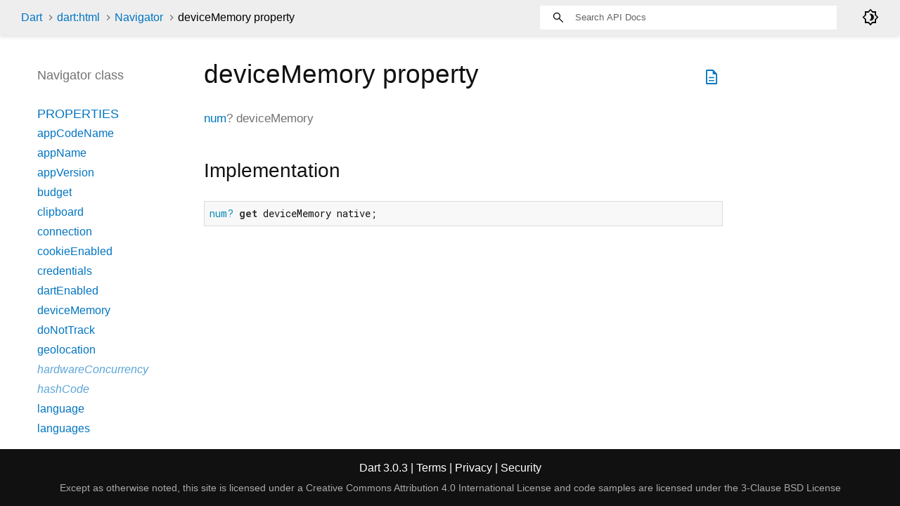

--- FILE ---
content_type: text/html
request_url: https://api.dart.dev/stable/3.0.3/dart-html/Navigator/deviceMemory.html
body_size: 2342
content:
<!DOCTYPE html>
<html lang="en">
<head>
  <meta charset="utf-8">
  <meta http-equiv="X-UA-Compatible" content="IE=edge">
  <meta name="viewport" content="width=device-width, height=device-height, initial-scale=1, user-scalable=no">
  <meta name="description" content="API docs for the deviceMemory property from the Navigator class, for the Dart programming language.">
  <title>deviceMemory property - Navigator class - dart:html library - Dart API</title>
  <link rel="canonical" href="https://api.dart.dev/">


  
  <link rel="preconnect" href="https://fonts.gstatic.com">
  <link href="https://fonts.googleapis.com/css2?family=Roboto+Mono:ital,wght@0,300;0,400;0,500;0,700;1,400&amp;display=swap" rel="stylesheet">
  <link href="https://fonts.googleapis.com/css2?family=Material+Symbols+Outlined:opsz,wght,FILL,GRAD@48,400,0,0" rel="stylesheet">
  
  <link rel="stylesheet" href="../../static-assets/github.css?v1">
  <link rel="stylesheet" href="../../static-assets/styles.css?v1">
  <link rel="icon" href="../../static-assets/favicon.png?v1">

  
<!-- Google tag (gtag.js) -->
<script async src="https://www.googletagmanager.com/gtag/js?id=G-VVQ8908SJ5"></script>
<script>
window.dataLayer = window.dataLayer || [];
function gtag(){dataLayer.push(arguments);}
gtag('js', new Date());

gtag('config', 'G-VVQ8908SJ5');
</script>
<link rel="preconnect" href="https://fonts.googleapis.com">
<link rel="preconnect" href="https://fonts.gstatic.com" crossorigin>
<link rel="preload" href="https://fonts.googleapis.com/css2?family=Google+Sans+Text:wght@400&family=Google+Sans:wght@500&display=swap" as="style">
<link rel="stylesheet" href="https://fonts.googleapis.com/css2?family=Google+Sans+Text:wght@400&family=Google+Sans:wght@500&display=swap">
<link rel="stylesheet" href="https://www.gstatic.com/glue/cookienotificationbar/cookienotificationbar.min.css">
</head>


<body data-base-href="../../" data-using-base-href="false" class="light-theme">

<div id="overlay-under-drawer"></div>

<header id="title">
  <span id="sidenav-left-toggle" class="material-symbols-outlined" role="button" tabindex="0">menu</span>
  <ol class="breadcrumbs gt-separated dark hidden-xs">
    <li><a href="../../index.html">Dart</a></li>
    <li><a href="../../dart-html/dart-html-library.html">dart:html</a></li>
    <li><a href="../../dart-html/Navigator-class.html">Navigator</a></li>
    <li class="self-crumb">deviceMemory property</li>
  </ol>
  <div class="self-name">deviceMemory</div>
  <form class="search navbar-right" role="search">
    <input type="text" id="search-box" autocomplete="off" disabled class="form-control typeahead" placeholder="Loading search...">
  </form>
  <div class="toggle" id="theme-button">
    <label for="theme">
      <input type="checkbox" id="theme" value="light-theme">
      <span id="dark-theme-button" class="material-symbols-outlined">
        brightness_4
      </span>
      <span id="light-theme-button" class="material-symbols-outlined">
        brightness_5
      </span>
    </label>
  </div>
</header>
<main>

  <div id="dartdoc-main-content" class="main-content">
      <div>
  <div id="external-links" class="btn-group"><a title="View source code" class="source-link" href="https://github.com/dart-lang/sdk/blob/892ba4ae22fad68d7eaf26ccdf05dc9f41619ffe/sdk/lib/html/dart2js/html_dart2js.dart#L22723"><span class="material-symbols-outlined">description</span></a></div>
<h1><span class="kind-property">deviceMemory</span> property 
</h1></div>


        
<section id="getter">

<section class="multi-line-signature">
  
  <span class="returntype"><a href="../../dart-core/num-class.html">num</a>?</span>
  <span class="name ">deviceMemory</span>
  

</section>




<section class="summary source-code" id="source">
  <h2><span>Implementation</span></h2>
  <pre class="language-dart"><code class="language-dart">num? get deviceMemory native;</code></pre>
</section>

</section>


  </div> <!-- /.main-content -->

  <div id="dartdoc-sidebar-left" class="sidebar sidebar-offcanvas-left">
    <header id="header-search-sidebar" class="hidden-l">
  <form class="search-sidebar" role="search">
    <input type="text" id="search-sidebar" autocomplete="off" disabled class="form-control typeahead" placeholder="Loading search...">
  </form>
</header>

<ol class="breadcrumbs gt-separated dark hidden-l" id="sidebar-nav">
  <li><a href="../../index.html">Dart</a></li>
  <li><a href="../../dart-html/dart-html-library.html">dart:html</a></li>
  <li><a href="../../dart-html/Navigator-class.html">Navigator</a></li>
  <li class="self-crumb">deviceMemory property</li>
</ol>


    <h5>Navigator class</h5>
    <ol>



        <li class="section-title">
          <a href="../../dart-html/Navigator-class.html#instance-properties">Properties</a>
        </li>
          <li><a href="../../dart-html/Navigator/appCodeName.html">appCodeName</a></li>
          <li><a href="../../dart-html/Navigator/appName.html">appName</a></li>
          <li><a href="../../dart-html/Navigator/appVersion.html">appVersion</a></li>
          <li><a href="../../dart-html/Navigator/budget.html">budget</a></li>
          <li><a href="../../dart-html/Navigator/clipboard.html">clipboard</a></li>
          <li><a href="../../dart-html/Navigator/connection.html">connection</a></li>
          <li><a href="../../dart-html/Navigator/cookieEnabled.html">cookieEnabled</a></li>
          <li><a href="../../dart-html/Navigator/credentials.html">credentials</a></li>
          <li><a href="../../dart-html/Navigator/dartEnabled.html">dartEnabled</a></li>
          <li><a href="../../dart-html/Navigator/deviceMemory.html">deviceMemory</a></li>
          <li><a href="../../dart-html/Navigator/doNotTrack.html">doNotTrack</a></li>
          <li><a href="../../dart-html/Navigator/geolocation.html">geolocation</a></li>
          <li class="inherited"><a href="../../dart-html/NavigatorConcurrentHardware/hardwareConcurrency.html">hardwareConcurrency</a></li>
          <li class="inherited"><a href="../../dart-core/Object/hashCode.html">hashCode</a></li>
          <li><a href="../../dart-html/Navigator/language.html">language</a></li>
          <li><a href="../../dart-html/Navigator/languages.html">languages</a></li>
          <li><a href="../../dart-html/Navigator/maxTouchPoints.html">maxTouchPoints</a></li>
          <li><a href="../../dart-html/Navigator/mediaCapabilities.html">mediaCapabilities</a></li>
          <li><a href="../../dart-html/Navigator/mediaDevices.html">mediaDevices</a></li>
          <li><a href="../../dart-html/Navigator/mediaSession.html">mediaSession</a></li>
          <li><a href="../../dart-html/Navigator/mimeTypes.html">mimeTypes</a></li>
          <li><a href="../../dart-html/Navigator/nfc.html">nfc</a></li>
          <li><a href="../../dart-html/Navigator/onLine.html">onLine</a></li>
          <li><a href="../../dart-html/Navigator/permissions.html">permissions</a></li>
          <li><a href="../../dart-html/Navigator/persistentStorage.html">persistentStorage</a></li>
          <li><a href="../../dart-html/Navigator/platform.html">platform</a></li>
          <li><a href="../../dart-html/Navigator/presentation.html">presentation</a></li>
          <li><a href="../../dart-html/Navigator/product.html">product</a></li>
          <li><a href="../../dart-html/Navigator/productSub.html">productSub</a></li>
          <li class="inherited"><a href="../../dart-core/Object/runtimeType.html">runtimeType</a></li>
          <li><a href="../../dart-html/Navigator/serviceWorker.html">serviceWorker</a></li>
          <li><a href="../../dart-html/Navigator/storage.html">storage</a></li>
          <li><a href="../../dart-html/Navigator/temporaryStorage.html">temporaryStorage</a></li>
          <li><a href="../../dart-html/Navigator/userAgent.html">userAgent</a></li>
          <li><a href="../../dart-html/Navigator/vendor.html">vendor</a></li>
          <li><a href="../../dart-html/Navigator/vendorSub.html">vendorSub</a></li>
          <li><a href="../../dart-html/Navigator/vr.html">vr</a></li>
          <li><a href="../../dart-html/Navigator/webdriver.html">webdriver</a></li>

        <li class="section-title"><a href="../../dart-html/Navigator-class.html#instance-methods">Methods</a></li>
          <li><a href="../../dart-html/Navigator/cancelKeyboardLock.html">cancelKeyboardLock</a></li>
          <li><a href="../../dart-html/Navigator/getBattery.html">getBattery</a></li>
          <li><a href="../../dart-html/Navigator/getGamepads.html">getGamepads</a></li>
          <li><a href="../../dart-html/Navigator/getInstalledRelatedApps.html">getInstalledRelatedApps</a></li>
          <li><a href="../../dart-html/Navigator/getUserMedia.html">getUserMedia</a></li>
          <li><a href="../../dart-html/Navigator/getVRDisplays.html">getVRDisplays</a></li>
          <li class="inherited"><a href="../../dart-core/Object/noSuchMethod.html">noSuchMethod</a></li>
          <li><a href="../../dart-html/Navigator/registerProtocolHandler.html">registerProtocolHandler</a></li>
          <li><a href="../../dart-html/Navigator/requestKeyboardLock.html">requestKeyboardLock</a></li>
          <li><a href="../../dart-html/Navigator/requestMediaKeySystemAccess.html">requestMediaKeySystemAccess</a></li>
          <li><a href="../../dart-html/Navigator/requestMidiAccess.html">requestMidiAccess</a></li>
          <li><a href="../../dart-html/Navigator/sendBeacon.html">sendBeacon</a></li>
          <li><a href="../../dart-html/Navigator/share.html">share</a></li>
          <li class="inherited"><a href="../../dart-core/Object/toString.html">toString</a></li>

        <li class="section-title inherited"><a href="../../dart-html/Navigator-class.html#operators">Operators</a></li>
          <li class="inherited"><a href="../../dart-core/Object/operator_equals.html">operator ==</a></li>




</ol>

  </div><!--/.sidebar-offcanvas-->

  <div id="dartdoc-sidebar-right" class="sidebar sidebar-offcanvas-right">
  </div><!--/.sidebar-offcanvas-->

</main>

<footer>
  <span class="no-break">
    Dart
      3.0.3
  </span>
  <span class="glue-footer">
    <span class="no-break">
      | <a href="https://dart.dev/terms" title="Terms of use">Terms</a>
    </span>
    <span class="no-break">
      | <a href="https://policies.google.com/privacy" target="_blank" rel="noopener" title="Privacy policy" class="no-automatic-external">Privacy</a>
    </span>
    <span class="no-break">
      | <a href="https://dart.dev/security" title="Security philosophy and practices">Security</a>
    </span>

    <div class="copyright" style="font-size: 0.9em; color: darkgrey; margin-top: 0.5em;">
      Except as otherwise noted, this site is licensed under a
      <a style="color: darkgrey;" href="https://creativecommons.org/licenses/by/4.0/">
        Creative Commons Attribution 4.0 International License</a>
      and code samples are licensed under the
      <a style="color: darkgrey;" href="https://opensource.org/licenses/BSD-3-Clause" class="no-automatic-external">
        3-Clause BSD License</a>
    </div>
  </span>
</footer>



<script src="../../static-assets/highlight.pack.js?v1"></script>
<script src="../../static-assets/docs.dart.js"></script>










<button aria-hidden="true" class="glue-footer__link glue-cookie-notification-bar-control">
  Cookies management controls
</button>
<script src="https://www.gstatic.com/glue/cookienotificationbar/cookienotificationbar.min.js" data-glue-cookie-notification-bar-category="2B">
</script>
    </body></html>